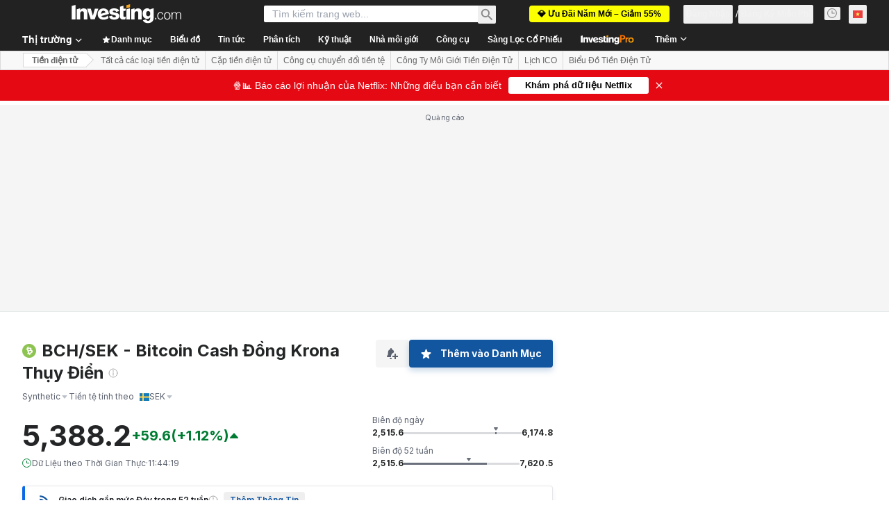

--- FILE ---
content_type: image/svg+xml
request_url: https://cdn.investing.com/next_/images/components/flags/currency-v3.svg
body_size: 16485
content:
<svg xmlns="http://www.w3.org/2000/svg" width="448" height="11" viewBox="0 0 448 11"><g fill="none" class="nc-icon-wrapper"><path fill="#0AC18E" d="M14 0H0v11h14z"/><path fill="#fff" d="M8.828 3.653c-.276-.627-.911-.76-1.689-.63l-.25-.97-.589.153.246.966c-.155.039-.314.072-.472.117l-.245-.96-.59.152.25.968c-.127.037-1.189.309-1.189.309l.162.63s.433-.12.428-.11c.24-.064.354.056.407.17l.687 2.655c.008.076-.006.208-.17.252.009.006-.43.11-.43.11l.065.736s1.052-.27 1.19-.304l.253.98.59-.152-.253-.987q.243-.057.473-.118l.251.982.59-.152-.253-.979c.907-.22 1.548-.793 1.416-1.668-.083-.528-.66-.96-1.139-1.01.295-.26.444-.641.261-1.14m-.283 2.31c.117.867-1.087.973-1.485 1.078l-.346-1.297c.399-.104 1.633-.544 1.831.22zm-.726-1.765c.124.77-.906.86-1.238.945l-.316-1.177c.334-.082 1.301-.482 1.554.232"/></g><g fill="none" class="nc-icon-wrapper"><path fill="#fff" d="M28 0H14v11h14z"/><path fill="#F0B90B" d="m20.95.55 1.226 1.256-3.088 3.088-1.226-1.226zm1.862 1.862 1.226 1.256-4.95 4.95-1.226-1.228 4.95-4.98zm-5.586 1.862 1.227 1.256-1.227 1.226L16 5.53zm7.448 0L25.9 5.53l-4.95 4.95-1.226-1.227 4.95-4.98z"/></g><g fill="none" class="nc-icon-wrapper"><path fill="#fff" d="M42 0H28v11h14z"/><path fill="#2A5ADA" d="m35.015 1.1-.808.464-2.2 1.272-.807.464v4.4l.807.464 2.22 1.272.808.464.807-.464 2.18-1.272.807-.464V3.3l-.807-.464-2.2-1.272zm-2.2 5.672V4.228l2.2-1.271 2.2 1.271v2.544l-2.2 1.271z"/></g><g fill="none" class="nc-icon-wrapper"><path fill="#fff" d="M56 0H42v11h14z"/><path fill="#F09242" d="M51.56 4.049c-.084-.882-.845-1.178-1.807-1.268V1.567h-.743v1.192h-.594V1.567h-.738V2.79h-1.51v.796s.55-.01.54 0a.385.385 0 0 1 .424.326V7.26a.26.26 0 0 1-.09.182.26.26 0 0 1-.192.065c.01.008-.541 0-.541 0l-.141.889h1.495v1.242h.743V8.413h.595v1.219h.745V8.403c1.257-.076 2.133-.386 2.243-1.562.088-.947-.357-1.37-1.068-1.54.432-.212.7-.607.64-1.252zm-1.041 2.646c0 .924-1.583.818-2.088.818v-1.64c.505.002 2.088-.143 2.088.822m-.345-2.31c0 .845-1.321.742-1.741.742v-1.49c.42 0 1.741-.133 1.741.747z"/></g><g fill="none" class="nc-icon-wrapper" transform="translate(56)"><path fill="#fff" d="M14 0H0v11h14z"/><path fill="url(#a)" d="M6.51 8.941 3.217 2.234A.163.163 0 0 1 3.362 2h1.142c.06 0 .118.035.145.088l2.405 4.866a.584.584 0 0 0 1.05 0L10.5 2.092a.16.16 0 0 1 .145-.088h.142a.11.11 0 0 1 .1.16L7.56 8.942a.584.584 0 0 1-1.05 0z"/><path fill="#fff" d="M6.51 8.941 4.65 2.092a.16.16 0 0 0-.138-.088H3.366a.163.163 0 0 0-.15.234L6.51 8.94z" opacity=".1"/><path fill="#fff" d="M7.054 6.958 3.217 2.234c-.046-.111.023-.222.13-.234h1.16a.17.17 0 0 1 .139.088z" opacity=".1"/><defs><linearGradient id="a" x1="3.2" x2="10.9" y1="5.634" y2="5.634" gradientUnits="userSpaceOnUse"><stop stop-color="#9D4ABE"/><stop offset=".03" stop-color="#9055C4"/><stop offset=".15" stop-color="#6B74D6"/><stop offset=".26" stop-color="#4C8FE5"/><stop offset=".39" stop-color="#34A3F0"/><stop offset=".52" stop-color="#22B2F9"/><stop offset=".66" stop-color="#18BAFD"/><stop offset=".83" stop-color="#15BDFF"/><stop offset="1" stop-color="#28BAD5"/></linearGradient></defs></g><g fill="none" class="nc-icon-wrapper"><path fill="#fff" d="M84 0H70v11h14z"/><path fill="#FF060A" d="M81.378 3.853c-.444-.41-1.058-1.036-1.558-1.48l-.03-.02a.6.6 0 0 0-.164-.092C78.42 2.036 72.808.987 72.698 1a.2.2 0 0 0-.086.032l-.028.022a.3.3 0 0 0-.077.124L72.5 1.2v.121c.632 1.759 3.126 7.522 3.618 8.874.03.092.085.267.19.276h.024c.056 0 .296-.317.296-.317s4.285-5.196 4.719-5.75a1.4 1.4 0 0 0 .148-.219.36.36 0 0 0-.117-.331zm-3.65.605 1.828-1.517 1.073.989-2.902.528zm-.71-.1-3.15-2.58 5.095.94-1.946 1.64zm.283.677 3.223-.52-3.684 4.44zm-3.86-3 3.313 2.812-.48 4.11-2.833-6.921z"/></g><g fill="none" class="nc-icon-wrapper" transform="translate(84)"><path fill="#1B1F2B" d="M14 0H0v11h14z"/><path fill="#1B1F2B" d="M5.346 2.353h3.63v6.27h-3.63z"/><path fill="url(#a)" fill-rule="evenodd" d="m5 2.353.346-.346h3.63l.346.346v6.27l-.346.346h-3.63L5 8.623zm.692.346v5.578H8.63V2.7H5.692z" clip-rule="evenodd"/><path fill="url(#b)" d="M8.26 6.478h-.75v.788h-.68v-.788h-.752V5.8H8.26zm0-1.943h-.75v-.788h-.68v.788h-.752v.678H8.26z"/><defs><linearGradient id="b" x1="389.078" x2="649.498" y1="622.682" y2="784.162" gradientUnits="userSpaceOnUse"><stop stop-color="#2AB8E6"/><stop offset=".53" stop-color="#29CAD2"/><stop offset="1" stop-color="#2EE4BE"/></linearGradient></defs></g><g fill="none" class="nc-icon-wrapper"><path fill="#fff" d="M112 0H98v11h14z"/><path fill="#000" d="M109.5 2.048v.778l-9 4.586v-.778l.327-.167a.69.69 0 0 0 .376-.67 3.8 3.8 0 0 1 .55-2.278 3.81 3.81 0 0 1 5.484-1.093l-.713.363a3.117 3.117 0 0 0-4.61 3.125zm-7.104 5.174 7.104-3.618v.776l-.328.166a.69.69 0 0 0-.375.67 3.808 3.808 0 0 1-6.034 3.373l.672-.343.038-.02a3.117 3.117 0 0 0 4.616-3.128L100.5 8.965v-.777z"/></g><g fill="none" class="nc-icon-wrapper" transform="translate(112)"><path fill="#fff" d="M14 0H0v11h14z"/><g clip-path="url(#c)"><path fill="url(#a)" d="M4.35 7.081a.25.25 0 0 1 .179-.074h6.145c.112 0 .169.136.09.215L9.548 8.436a.25.25 0 0 1-.178.074H3.226a.126.126 0 0 1-.09-.215l1.215-1.214z"/><path fill="url(#b)" d="M4.35 2.549a.26.26 0 0 1 .178-.074h6.146c.112 0 .168.135.089.215L9.549 3.904a.25.25 0 0 1-.178.073H3.225a.126.126 0 0 1-.089-.214z"/><path fill="url(#d)" d="M9.55 4.8a.25.25 0 0 0-.179-.073H3.226a.126.126 0 0 0-.09.215l1.215 1.214c.046.046.11.073.178.073h6.145a.126.126 0 0 0 .09-.215L9.548 4.8z"/></g><defs><linearGradient id="d" x1="9.151" x2="4.898" y1="1.261" y2="9.407" gradientUnits="userSpaceOnUse"><stop stop-color="#00FFA3"/><stop offset="1" stop-color="#DC1FFF"/></linearGradient><clipPath id="c"><path fill="#fff" d="M3.1 2.475h7.7V8.51H3.1z"/></clipPath></defs></g><g fill="none" class="nc-icon-wrapper"><path fill="#F00500" d="M140 0h-14v11h14z"/><path fill="#000" d="M135.94 5.434c-.004.027-.085.11-.165.17-.237.172-.66.334-1.09.41-.246.045-.491.052-.565.016-.048-.024-.055-.043-.038-.104.036-.129.153-.27.335-.402.092-.066.468-.294.643-.39.288-.158.52-.253.679-.275a.4.4 0 0 1 .128 0c.031.012.065.103.08.213a3 3 0 0 1-.006.362zm-4.038.567c-.01.02-.062.043-.12.051a2 2 0 0 1-.338-.008 3.6 3.6 0 0 1-1.03-.297 1.3 1.3 0 0 1-.355-.238l-.048-.05-.006-.065a2 2 0 0 1 .007-.355.5.5 0 0 1 .053-.15c.014-.018.014-.018.076-.018.075 0 .139.012.242.045.21.065.524.223.907.452.315.189.433.281.524.408.062.08.103.19.088.225m2.428 2.386c0 .005-.021.088-.047.185l-.046.18q-.028.004-.055.002h-.055l-.075.178-.084.203-.01.024-.036-.058-.036-.059v-.475l-.014.004a4.7 4.7 0 0 1-1.454.019 1 1 0 0 0-.113-.014c-.002.002 0 .111.003.247l.005.243-.029.045c-.015.024-.03.044-.03.046-.006.005-.023-.022-.062-.101a1.2 1.2 0 0 1-.096-.26l-.012-.05-.054.003-.053.005-.013-.063-.02-.117-.004-.054-.045-.04-.057-.047a.04.04 0 0 1-.012-.03v-.02l.215.002.214.002.007.022.007.022.073.004.288.008.215.005.055-.085.056-.086h.072l-.001-.178-.002-.179-.094-.04c-.304-.135-.482-.287-.55-.472-.013-.038-.013-.052-.016-.223-.002-.17-.002-.185.01-.223a.25.25 0 0 1 .177-.175c.029-.009.106-.009.51-.009l.477.002.053.026c.064.03.093.053.129.1.041.056.053.099.053.203 0 .15-.01.278-.026.33a.7.7 0 0 1-.1.197.9.9 0 0 1-.383.269l-.041.015.001.18.002.18.038.004.038.003.051.077.05.077h.23c.126 0 .238.002.248.004.017.003.02.002.038-.028l.02-.03h.198c.147-.007.192-.004.192.001z"/><path fill="#000" d="M133.424 8.88c-.032.018-.055.027-.06.024l-.055-.042-.046-.037-.048.051c-.105.113-.108.118-.139.12-.048.005-.058-.003-.116-.09l-.055-.083-.048-.005-.048-.005-.023.046-.022.046-.04-.012a1 1 0 0 1-.09-.036l-.052-.025v-.098l.456.002.456.001.002.047c.002.054.004.053-.072.096"/><path fill="#fff" d="m137.71 6.788-.004-.038a3.65 3.65 0 0 0-2.676.828s-.35-1.611-1.997-1.611c-1.646 0-2.256 1.611-2.256 1.611-.922-.992-2.156-.92-2.602-.855l-.002.032c-.014.249-.007.367.034.523.129.489.525 1.027 1.146 1.555 1.016.864 2.394 1.488 3.438 1.56 1.09.074 2.695-.562 3.765-1.491q.252-.224.473-.475c.107-.123.264-.336.252-.336q-.004 0 .007-.007.01-.005.007-.012-.002-.005.007-.008.008-.004.007-.009-.003-.005.007-.009.007-.003.005-.01-.002-.006.003-.007.006-.002.007-.008 0-.008.007-.009a.01.01 0 0 0 .007-.007 5 5 0 0 0 .165-.293c.097-.221.159-.418.188-.615a2 2 0 0 0 .012-.309m-4.286 2.092q-.051.028-.06.024c-.005-.002-.03-.023-.055-.042l-.046-.037-.048.051c-.105.113-.108.118-.139.12-.048.005-.058-.003-.117-.09l-.054-.083-.048-.005-.048-.005-.023.046-.022.046-.04-.012a1 1 0 0 1-.09-.036l-.052-.025v-.098l.456.002.456.001.002.047c.002.054.003.053-.072.096m.857-.309-.046.18a.3.3 0 0 1-.055.002h-.055l-.074.18-.084.202-.01.024-.036-.058-.036-.059v-.474l-.014.003a4.7 4.7 0 0 1-1.454.019 1 1 0 0 0-.112-.014c-.002.002 0 .112.003.247l.005.243-.029.045-.03.046c-.006.005-.023-.022-.063-.1a1.2 1.2 0 0 1-.096-.261l-.012-.05-.053.003-.053.005-.014-.063-.018-.117-.006-.054-.044-.04-.057-.048a.04.04 0 0 1-.012-.029v-.02l.215.001.214.002.007.022.007.022.073.004.288.008.215.006.054-.086.057-.086h.072l-.002-.178-.001-.178-.095-.042c-.303-.133-.481-.286-.548-.471-.014-.038-.014-.052-.017-.223-.002-.17-.002-.185.01-.223a.25.25 0 0 1 .176-.175c.03-.008.107-.008.511-.008l.477.001.053.026a.3.3 0 0 1 .129.101c.04.055.053.098.053.203 0 .149-.01.277-.026.329a.7.7 0 0 1-.1.197.9.9 0 0 1-.383.27l-.042.015.002.18.002.18.038.003.037.003.052.078.05.077h.23c.126 0 .237.001.248.003.017.004.02.002.037-.027l.021-.031h.197c.153 0 .197.002.197.007-.005-.002-.027.082-.053.178"/><path fill="#FFA409" d="M137.696 6.613a5 5 0 0 0-.665-2.326l-.038-.072-.007-.014c.054-.16.271-.826.444-1.59.235-1.035.385-2.245-.072-2.609 0 0-.788-.058-1.844.978a7 7 0 0 0-.782.927l-.074-.024a5.4 5.4 0 0 0-1.31-.254 11 11 0 0 0-.795 0 4.6 4.6 0 0 0-1.346.273 7 7 0 0 0-.807-.92C129.301-.06 128.483 0 128.483 0c-.483.376-.318 1.64-.068 2.71.164.708.367 1.33.442 1.555l-.019.038c-.4.809-.615 1.59-.667 2.419.448-.065 1.68-.139 2.604.855 0 0 .61-1.611 2.257-1.611 1.645 0 1.997 1.611 1.997 1.611 1.09-.9 2.264-.87 2.676-.828l-.009-.137zm-8.515-2.993s-.641-1.603-.476-2.52a.9.9 0 0 1 .159-.39s.727.072 1.9 1.375c0 0-.223.108-.522.337l-.003.002a4.1 4.1 0 0 0-1.059 1.196zm2.72 2.38c-.01.02-.06.043-.12.052a2 2 0 0 1-.337-.009 3.6 3.6 0 0 1-1.03-.297 1.3 1.3 0 0 1-.355-.238l-.048-.05-.005-.065a2 2 0 0 1 .007-.355.5.5 0 0 1 .053-.15c.013-.018.013-.018.075-.018.076 0 .14.012.242.045.21.065.524.223.907.452.315.19.433.282.524.409.062.078.103.19.088.224zm4.04-.567c-.005.027-.086.11-.167.17-.236.173-.66.334-1.09.41-.245.045-.49.052-.564.016-.048-.024-.055-.043-.038-.104.036-.129.153-.27.335-.402a11 11 0 0 1 .643-.39c.288-.158.52-.252.678-.275a.4.4 0 0 1 .129 0c.03.012.065.103.079.213a3 3 0 0 1-.005.362m-.285-3.013-.003-.001c-.288-.23-.504-.338-.504-.338 1.133-1.302 1.834-1.374 1.834-1.374a.9.9 0 0 1 .154.393c.16.915-.46 2.52-.46 2.52a4.1 4.1 0 0 0-1.02-1.199z"/><path fill="#FF9300" d="M137.14 1.1c-.135-.018-.767-.021-1.484 1.321l-.003-.001c-.288-.23-.504-.338-.504-.338 1.133-1.303 1.834-1.375 1.834-1.375a.9.9 0 0 1 .156.393z"/><path fill="#FF8300" d="M136.68 3.62a4.1 4.1 0 0 0-1.024-1.2c.717-1.342 1.348-1.339 1.483-1.321.16.917-.46 2.52-.46 2.52zm.485-2.515-.026-.005z"/><path fill="#FF9300" d="M130.764 2.082s-.223.108-.521.338l-.004.002c-.742-1.345-1.396-1.34-1.536-1.322a.9.9 0 0 1 .16-.393c.001 0 .728.072 1.9 1.375z"/><path fill="#FF8300" d="M130.24 2.421a4.1 4.1 0 0 0-1.058 1.199s-.642-1.603-.477-2.52c.138-.018.793-.021 1.536 1.321zM128.705 1.1l-.028.005z"/><path fill="#fff" d="M134.945 4.51s-.549.034-.48-.395c.068-.428.497-.48.617-.463s.6.189.514.549-.205.291-.274.309c-.069.017-.377 0-.377 0m-4.046 0s-.549.034-.48-.395c.068-.428.497-.48.617-.463s.6.189.514.549-.205.291-.274.309c-.068.017-.377 0-.377 0"/></g><g fill="none" class="nc-icon-wrapper"><path fill="#fff" d="M154 0h-14v11h14z"/><path fill="#8247E5" d="M149.23 4.116a.55.55 0 0 0-.515 0l-1.203.71-.817.45-1.181.71a.55.55 0 0 1-.516 0l-.924-.56a.52.52 0 0 1-.258-.45V3.9a.53.53 0 0 1 .258-.45l.924-.538a.55.55 0 0 1 .516 0l.923.559c.15.086.258.258.258.451v.709l.817-.473v-.73a.53.53 0 0 0-.258-.451l-1.719-1.01a.55.55 0 0 0-.515 0l-1.762 1.032a.47.47 0 0 0-.258.431v2.02a.53.53 0 0 0 .258.45l1.74 1.01c.15.086.344.086.516 0l1.181-.687.817-.473 1.181-.687a.55.55 0 0 1 .516 0l.924.537c.15.086.258.258.258.45v1.075a.53.53 0 0 1-.258.451l-.903.537a.55.55 0 0 1-.515 0l-.924-.537a.52.52 0 0 1-.258-.45v-.688l-.816.472v.71a.53.53 0 0 0 .258.45l1.74 1.01c.15.086.344.086.515 0l1.74-1.01a.52.52 0 0 0 .258-.45V5.576a.53.53 0 0 0-.257-.45l-1.74-1.01z"/></g><g fill="none" class="nc-icon-wrapper"><path fill="#fff" d="M168 0h-14v10.999h14z"/><path fill="#F26822" d="M154 0v7.237h3.425V2.61l3.574 3.575 3.575-3.575v4.627H168V0z"/><path fill="#4D4D4D" d="m160.178 7.006-1.56-1.56v2.912H154V11h14V8.358h-4.618V5.446l-1.56 1.56-.822.822z"/></g><g fill="none" class="nc-icon-wrapper"><path fill="#345D9D" d="M168 0h14v11h-14z"/><path fill="#fff" d="m174.524 7.617.573-1.93.892-.254.187-.639-.88.267.933-3.17v-.05a.154.154 0 0 0-.16-.15h-1.185a.2.2 0 0 0-.2.147l-1.105 3.755-.88.267-.199.612.879-.266-.786 2.677h4.688a.2.2 0 0 0 .2-.147l.266-.919v-.05a.154.154 0 0 0-.16-.15z"/></g><g fill="none" class="nc-icon-wrapper"><path fill="#fff" d="M196 0h-14v11h14z"/><path fill="url(#a)" d="M9.57 3c-.558 0-1.167.298-1.81.885a8 8 0 0 0-.766.812s.313.353.656.732c.186-.23.452-.54.761-.821.572-.523.944-.63 1.16-.63.804 0 1.456.66 1.456 1.476 0 .809-.652 1.468-1.456 1.476a.6.6 0 0 1-.14-.017c.233.107.487.183.724.183 1.473 0 1.76-.995 1.777-1.067q.066-.276.068-.57C11.996 4.102 10.908 3 9.57 3" transform="translate(182)"/><path fill="url(#b)" d="M4.43 7.904c.558 0 1.167-.297 1.81-.884a8 8 0 0 0 .766-.813s-.313-.353-.656-.731c-.186.23-.452.54-.761.82-.572.52-.948.63-1.16.63-.804 0-1.456-.66-1.456-1.476 0-.808.652-1.467 1.456-1.476q.057-.001.14.017a1.8 1.8 0 0 0-.724-.183c-1.473 0-1.76.996-1.777 1.068a2.5 2.5 0 0 0-.068.57c0 1.357 1.088 2.458 2.43 2.458" transform="translate(182)"/><path fill="#29ABE2" fill-rule="evenodd" d="M187.549 4.63c-.161-.154-.948-.78-1.702-.8-1.342-.034-1.737.922-1.77 1.045A2.44 2.44 0 0 1 186.43 3c.93 0 1.868.892 2.562 1.697q0-.003.003-.004s.313.353.656.732c0 0 .39.45.804.846.16.153.944.77 1.697.791 1.38.038 1.76-.97 1.781-1.046a2.44 2.44 0 0 1-2.355 1.884c-.929 0-1.868-.892-2.564-1.698l-.004.005s-.313-.353-.656-.731c0 0-.39-.451-.804-.847zm-3.475.254.002-.009z" clip-rule="evenodd"/></g><g fill="none" class="nc-icon-wrapper"><path fill="#0090FF" d="M210 0h-14v11h14z"/><path fill="#fff" fill-rule="evenodd" d="m203.462 4.84-.165.88 1.568.22-.11.412-1.54-.22c-.11.358-.165.743-.303 1.073-.137.385-.275.77-.44 1.127-.22.468-.605.798-1.127.88-.303.055-.633.028-.88-.165-.083-.055-.165-.165-.165-.247 0-.11.055-.248.137-.303.055-.027.193 0 .275.028.083.082.165.192.22.302.165.22.385.248.605.083.248-.22.385-.523.468-.825.165-.66.33-1.293.467-1.953v-.11l-1.457-.22.055-.412 1.512.22.193-.853-1.568-.247.055-.44 1.623.22c.055-.165.082-.303.137-.44.138-.495.275-.99.605-1.43s.715-.715 1.293-.688c.247 0 .495.083.66.275.027.028.082.083.082.138 0 .11 0 .247-.082.33-.11.082-.248.055-.358-.055-.082-.083-.137-.165-.22-.248-.165-.22-.412-.247-.605-.055-.137.138-.275.33-.357.523-.193.577-.33 1.182-.523 1.787l1.513.22-.11.413z" clip-rule="evenodd"/></g><g fill="none" class="nc-icon-wrapper"><path fill="#fff" d="M224 0h-14v11h14z"/><path fill="#3AB83A" d="M214 5.937c1.066.566 2.178 1.159 3.038 1.617l3.012-1.617c-1.09 1.62-2 2.97-3.012 4.463-1.015-1.49-2.136-3.134-3.038-4.463m.116-.447 2.924-1.56 2.887 1.549-2.884 1.561zm2.922-2.061L214 5.029 217.024.6l3.026 4.438z"/><path fill="#0B8311" d="m217.038 7.554 3.012-1.617c-1.09 1.62-3.012 4.463-3.012 4.463zm.002-3.624 2.887 1.55-2.884 1.56zm-.003-.5L217.024.6l3.026 4.438-3.012-1.608z"/><path fill="#0B8311" d="m214.116 5.49 2.925.24 2.887-.25-2.885 1.563z"/><path fill="#146714" d="m217.041 5.73 2.887-.25-2.885 1.563z"/></g><g fill="none" class="nc-icon-wrapper"><path fill="#fff" d="M238 0h-14v11h14z"/><g clip-path="url(#c)" transform="translate(224)"><path fill="#000" d="m6.922 1.1-2.06 2.834L4 8.122 6.922 9.9l2.921-1.778-.88-4.206zM4.475 7.929l.651-3.186 1.479 4.488zm.863-3.907 1.584-2.183 1.584 2.183-1.584 4.787zm1.883 5.21 1.478-4.489.651 3.186L7.22 9.23z"/></g></g><g fill="none" class="nc-icon-wrapper"><path fill="#F5AC37" d="M252 0h-14v11h14z"/><path fill="#FEFEFD" d="M245.081 5.888h2.09c.045 0 .066 0 .07-.058a4 4 0 0 0 0-.64q0-.059-.066-.058h-4.16c-.051 0-.065.017-.065.066v.611c0 .08 0 .08.083.08h2.047zm1.926-1.47a.07.07 0 0 0 0-.049 1.4 1.4 0 0 0-.125-.216 1.8 1.8 0 0 0-.254-.32.8.8 0 0 0-.158-.155 2.5 2.5 0 0 0-1.032-.522 2.6 2.6 0 0 0-.584-.062h-1.846c-.051 0-.058.02-.058.065v1.22c0 .052 0 .066.065.066h3.967s.034-.007.041-.028h-.017zm0 2.185a1 1 0 0 0-.176 0h-3.812c-.052 0-.069 0-.069.07v1.192c0 .055 0 .069.069.069h1.76q.126.009.25-.017a2.6 2.6 0 0 0 .747-.165q.131-.046.25-.117h.025c.412-.215.747-.552.959-.966 0 0 .024-.051-.003-.065zm-4.748 1.95V6.651c0-.045 0-.052-.055-.052h-.746c-.04 0-.058 0-.058-.055v-.653h.797c.045 0 .062 0 .062-.058v-.647c0-.04 0-.051-.055-.051h-.746c-.04 0-.058 0-.058-.055v-.605c0-.038 0-.048.055-.048h.739c.051 0 .065 0 .065-.065V2.51c0-.055 0-.069.07-.069h2.577q.28.011.557.062c.379.07.743.205 1.076.399q.332.196.605.467.204.213.368.457.162.25.268.526a.09.09 0 0 0 .103.073h.615c.08 0 .08 0 .083.075v.564c0 .055-.021.069-.076.069h-.475c-.048 0-.062 0-.058.062q.029.315 0 .629c0 .058 0 .065.066.065h.542c.024.031 0 .062 0 .093q.006.06 0 .12v.416c0 .059-.017.076-.069.076h-.65a.086.086 0 0 0-.099.065 2.75 2.75 0 0 1-.722 1.052 4 4 0 0 1-.368.296c-.137.079-.271.161-.412.227a3.7 3.7 0 0 1-.812.257 4 4 0 0 1-.804.066h-2.386z"/></g><g fill="none" class="nc-icon-wrapper"><path fill="#fff" d="M266 0h-14v11h14z"/><path fill="#03316C" d="M260.681 8.516h-.61l-.73-.67v-.344l.756-.721V5.638l.988-.645 1.126.85zm-2.526-1.804.111-1.074-.37-.963h2.184l-.361.963.103 1.074zm.498 1.134-.73.68h-.62l-1.536-2.683 1.133-.841.997.636V6.78l.756.721zm-1.358-5.156h3.378l.404 1.719H256.9zm1.693-2.14L254.7 3.025v4.95l4.288 2.475 4.289-2.475v-4.95z"/></g><g fill="none" class="nc-icon-wrapper"><path fill="url(#a)" d="M0 11h14V0H0z" transform="translate(266)"/><path fill="#fff" d="m276.18 8.377-2.449-5.922q-.207-.456-.614-.455h-.216q-.406-.001-.615.455l-1.065 2.58h-.807a.44.44 0 0 0-.439.439v.005a.445.445 0 0 0 .44.44h.432l-1.017 2.457a.51.51 0 0 0 .09.498.42.42 0 0 0 .324.125.43.43 0 0 0 .252-.084.55.55 0 0 0 .176-.222l1.12-2.778h.776a.44.44 0 0 0 .439-.438v-.012a.443.443 0 0 0-.439-.438h-.414l.855-2.13 2.33 5.794c.042.09.096.168.175.222a.44.44 0 0 0 .252.084.42.42 0 0 0 .325-.125.46.46 0 0 0 .12-.33.4.4 0 0 0-.03-.166z"/></g><g fill="none" class="nc-icon-wrapper"><path fill="#fff" d="M294 0h-14v11h14z"/><path fill="#23292F" d="M290.826 1h1.57l-3.267 3.237a3.055 3.055 0 0 1-4.288 0L281.57 1h1.572l2.483 2.459a1.934 1.934 0 0 0 2.716 0zm-7.704 9h-1.572l3.29-3.257a3.055 3.055 0 0 1 4.288 0l3.29 3.257h-1.57l-2.507-2.48a1.934 1.934 0 0 0-2.715 0z"/></g><g fill="none" class="nc-icon-wrapper"><path fill="#BA9F33" d="M294 0h14v11h-14z"/><path fill="#fff" fill-opacity=".8" fill-rule="evenodd" d="M304.22 3.925C303.59 2.301 302.036 2 302.036 2H297.6l.017 1.654h.884V7.35h-.901V9h4.313c1.04 0 1.873-1.045 1.873-1.045 1.334-1.893.434-4.03.434-4.03m-2.284 2.917s-.338.489-.706.489h-.736l-.018-3.673h.945s.438.092.744.958c0 0 .405 1.24-.229 2.226" clip-rule="evenodd"/></g><g fill="none" class="nc-icon-wrapper"><path fill="#fff" d="M322 0h-14v11h14z"/><path fill="#000" fill-rule="evenodd" d="M312.5 5.539 315 1.3l2.5 4.239-2.5 1.228zm2.5 4.143-2.5-3.787 2.5 1.38 2.5-1.38z" clip-rule="evenodd"/></g><g fill="none" class="nc-icon-wrapper"><path fill="#fff" d="M336 0h-14v11h14z"/><path fill="#0033AD" d="M326.557 5.464a.73.73 0 0 0 .687.767h.043c.404 0 .73-.326.727-.73a.725.725 0 0 0-.73-.727.73.73 0 0 0-.727.69m-2.719-.188a.236.236 0 1 0-.026.47.236.236 0 0 0 .026-.47m2.672-4.043a.24.24 0 0 0 .105-.317.24.24 0 0 0-.318-.104.235.235 0 0 0-.104.315c.058.118.2.167.318.106 0 0-.003 0 0 0zm.74 1.29a.364.364 0 0 0-.327-.649.364.364 0 0 0 .326.65zm-2.488.887a.3.3 0 0 0 .415-.087.3.3 0 0 0-.086-.416.3.3 0 0 0-.416.087.3.3 0 0 0 .087.415zm.441 1.736a.363.363 0 0 0-.383.344.363.363 0 0 0 .343.384.364.364 0 0 0 .04-.727zm-.401 2.444a.301.301 0 1 0 .272.538.301.301 0 0 0-.272-.537zm1.414-3.197c.2.13.465.075.592-.124a.425.425 0 0 0-.124-.591.425.425 0 0 0-.592.124.426.426 0 0 0 .124.591m4.488-1.898c.167.11.395.063.505-.104a.366.366 0 0 0-.104-.505.366.366 0 0 0-.505.104.36.36 0 0 0 .104.505m.744-1.285c.11.073.254.04.326-.069a.234.234 0 0 0-.069-.326.236.236 0 0 0-.326.066.243.243 0 0 0 .07.33zm-.689 3.558a.728.728 0 1 0-.08 1.454h.04a.728.728 0 0 0 .04-1.454m-3.27-.427a.729.729 0 1 0 1.301-.658.727.727 0 0 0-.978-.323.73.73 0 0 0-.323.981m5.711-.931a.3.3 0 1 0-.407-.133.305.305 0 0 0 .407.132zm-1.847.23a.428.428 0 1 0 .384.765.428.428 0 0 0-.384-.765m-2.381-2.54a.304.304 0 0 0 .318-.281.3.3 0 0 0-.283-.319.3.3 0 0 0-.318.28.305.305 0 0 0 .283.32m-.002 1.885a.425.425 0 0 0 .45-.404.425.425 0 0 0-.405-.45.425.425 0 0 0-.45.404.427.427 0 0 0 .404.45zm-2.32 4.375a.428.428 0 1 0-.385-.765.428.428 0 0 0 .384.765zm2.596-3.749a.728.728 0 1 0 1.218.797.728.728 0 1 0-1.218-.797m1.267 3.048a.728.728 0 1 0-1.301.655c.182.36.62.505.978.323a.725.725 0 0 0 .326-.973q0-.002-.003-.005m1.273-.052a.425.425 0 0 0-.592.124.424.424 0 0 0 .124.591c.2.13.465.075.592-.124a.426.426 0 0 0-.124-.591m1.396-1.094a.363.363 0 0 0-.343-.384.363.363 0 0 0-.384.344.363.363 0 0 0 .344.383.365.365 0 0 0 .383-.343m1.008-.26a.236.236 0 1 0-.026.47.236.236 0 0 0 .026-.47m-.95 2.337a.3.3 0 0 0-.415.087.3.3 0 0 0 .086.416c.139.09.324.052.416-.087a.3.3 0 0 0-.087-.415zm-6.689 2.2a.236.236 0 0 0-.326.066.236.236 0 0 0 .066.326c.11.072.254.04.326-.066a.23.23 0 0 0-.066-.326m4.94-.023a.24.24 0 0 0-.103.317.24.24 0 0 0 .317.104.235.235 0 0 0 .104-.315.233.233 0 0 0-.318-.106s.003 0 0 0m-2.735-2.378a.731.731 0 1 0-1.224-.8.731.731 0 0 0 1.224.8m-1.458 1.117a.366.366 0 0 0-.505.103.366.366 0 0 0 .104.505c.168.11.396.064.505-.103a.36.36 0 0 0-.104-.505m1.7 1.394a.304.304 0 0 0-.317.282.3.3 0 0 0 .283.318.3.3 0 0 0 .317-.28.305.305 0 0 0-.283-.32m.003-1.885a.425.425 0 0 0-.45.404.425.425 0 0 0 .404.45.428.428 0 1 0 .045-.854zm1.752.462a.365.365 0 1 0 .332.649.365.365 0 0 0-.332-.65z"/></g><g fill="none" class="nc-icon-wrapper"><path fill="#2775CA" d="M336 0h14v11h-14z"/><path fill="#fff" d="M344.712 6.41c0-.91-.547-1.222-1.64-1.352-.78-.104-.936-.312-.936-.676s.26-.599.78-.599c.469 0 .73.156.86.547.025.078.103.13.181.13h.416a.18.18 0 0 0 .182-.182V4.25a1.3 1.3 0 0 0-1.17-1.066V2.56c0-.104-.078-.182-.208-.208h-.39c-.104 0-.182.078-.208.208v.598c-.78.104-1.275.624-1.275 1.275 0 .858.52 1.196 1.613 1.326.728.13.962.286.962.703 0 .416-.364.702-.858.702-.677 0-.91-.286-.989-.677-.026-.104-.104-.156-.182-.156h-.442a.18.18 0 0 0-.182.183v.026c.104.65.52 1.118 1.379 1.248v.624c0 .104.078.182.208.208h.39c.104 0 .182-.078.208-.208V7.79c.78-.13 1.3-.676 1.3-1.379z"/><path fill="#fff" d="M341.668 9.142a3.873 3.873 0 0 1-2.315-4.995 3.85 3.85 0 0 1 2.315-2.315c.104-.052.156-.13.156-.26v-.364c0-.104-.052-.182-.156-.208-.026 0-.078 0-.104.026a4.673 4.673 0 0 0-3.043 5.879 4.68 4.68 0 0 0 3.043 3.043c.104.052.208 0 .234-.104.026-.026.026-.052.026-.104v-.364c0-.078-.078-.182-.156-.234m2.757-8.116c-.104-.052-.208 0-.234.104-.026.026-.026.052-.026.104v.364c0 .104.078.208.156.26a3.873 3.873 0 0 1 2.315 4.995 3.85 3.85 0 0 1-2.315 2.315c-.104.052-.156.13-.156.26v.364c0 .104.052.182.156.208.026 0 .078 0 .104-.026a4.673 4.673 0 0 0 3.044-5.879 4.72 4.72 0 0 0-3.044-3.069"/></g><g fill="none" class="nc-icon-wrapper"><path fill="#fff" d="M364 0h-14v11h14z"/><path fill="#FF007A" d="M355.929 2.274c-.108-.015-.114-.02-.062-.025.098-.016.325.005.485.04.371.089.706.315 1.062.713l.093.108.134-.02a2.9 2.9 0 0 1 1.65.206c.135.061.346.185.372.216.01.01.026.077.036.145.036.242.02.422-.057.562-.041.077-.041.098-.015.165.02.051.082.087.139.087.124 0 .253-.196.315-.469l.025-.108.047.051c.263.294.47.702.5.99l.01.078-.046-.067a.9.9 0 0 0-.248-.263c-.175-.119-.36-.155-.85-.18-.444-.026-.697-.063-.944-.145-.423-.14-.64-.32-1.14-.985a5 5 0 0 0-.5-.588 1.75 1.75 0 0 0-1.006-.51z"/><path fill="#FF007A" d="M359.771 2.93c.01-.197.036-.326.093-.444a.4.4 0 0 1 .046-.088c.006 0-.005.036-.02.077a1 1 0 0 0-.02.454c.035.232.05.263.298.516.114.119.248.268.3.33l.087.114-.088-.083a3 3 0 0 0-.412-.325c-.036-.02-.041-.02-.067.005-.02.021-.026.052-.026.201-.005.233-.036.377-.114.527-.04.077-.046.061-.01-.026.026-.067.031-.098.031-.32 0-.449-.051-.557-.366-.738a4 4 0 0 0-.289-.15 1 1 0 0 1-.14-.066c.011-.01.315.077.434.129.18.072.212.077.232.072.016-.015.026-.057.031-.186zm-3.631.768c-.216-.3-.355-.763-.325-1.109l.01-.108.052.01c.093.015.253.077.33.124.207.124.3.294.387.717.026.123.062.268.078.314.025.078.123.258.206.372.057.082.02.123-.108.113-.196-.02-.46-.201-.63-.433m3.368 2.243c-1.021-.411-1.382-.768-1.382-1.371 0-.087.005-.16.005-.16.005 0 .041.031.088.068.206.165.438.237 1.083.33.376.056.593.098.789.165.624.206 1.01.629 1.104 1.201.025.165.01.48-.031.645-.037.129-.14.366-.165.371-.006 0-.016-.026-.016-.067a.84.84 0 0 0-.299-.583c-.217-.185-.495-.324-1.176-.598zm-.722.17a1.2 1.2 0 0 0-.052-.216l-.025-.078.046.057c.067.078.119.17.165.3.036.097.036.128.036.288 0 .155-.005.19-.036.279a.9.9 0 0 1-.216.345c-.186.191-.429.294-.774.34-.062.006-.237.021-.392.031-.387.021-.645.062-.877.145-.03.01-.062.02-.067.015-.01-.01.15-.103.279-.165.18-.087.366-.134.773-.206.201-.03.408-.072.46-.093.51-.16.763-.557.68-1.042"/><path fill="#FF007A" d="M359.255 6.942q-.201-.441-.092-.836c.01-.026.02-.051.03-.051s.042.015.073.036c.062.041.19.113.52.294.418.227.656.402.82.603.145.175.233.377.274.624.026.14.01.475-.026.614-.113.438-.371.789-.748.99a1 1 0 0 1-.108.052.4.4 0 0 1 .046-.114c.124-.263.14-.516.047-.8-.057-.175-.175-.386-.413-.742-.283-.412-.35-.52-.423-.67m-3.842 1.578c.382-.32.851-.547 1.284-.619.186-.031.495-.02.666.026.273.072.52.227.65.418.123.185.18.345.237.7.02.14.046.285.051.316.042.185.124.33.227.407.16.119.439.124.712.02.046-.015.088-.03.088-.025.01.01-.13.103-.222.15a.73.73 0 0 1-.372.087q-.372 0-.629-.387a3 3 0 0 1-.17-.34c-.18-.418-.273-.542-.485-.68a.63.63 0 0 0-.603-.058.388.388 0 0 0-.134.604c.067.077.19.139.294.154a.315.315 0 0 0 .356-.314c0-.124-.047-.196-.17-.253-.166-.072-.346.01-.34.17 0 .067.03.109.097.14.041.02.041.02.01.015-.15-.03-.185-.217-.067-.335.145-.145.449-.083.552.118a.54.54 0 0 1 .01.351c-.087.227-.335.346-.587.279-.17-.047-.243-.093-.45-.305-.36-.371-.5-.443-1.015-.52l-.098-.016z"/><path fill="#FF007A" fill-rule="evenodd" d="M352.7.222a549 549 0 0 1 3.146 3.852c.078.103.047.201-.082.274a.8.8 0 0 1-.294.082.37.37 0 0 1-.248-.108c-.046-.047-.247-.34-.701-1.047-.346-.542-.64-.99-.645-.995-.02-.01-.02-.01.609 1.114.397.706.526.959.526.99 0 .067-.02.103-.103.196-.14.154-.201.33-.248.696-.051.407-.19.696-.588 1.186-.232.289-.268.34-.325.46a.9.9 0 0 0-.103.412c-.01.196.01.32.067.505.052.165.109.273.248.485.118.186.19.325.19.376 0 .042.011.042.197 0 .443-.103.81-.278 1.01-.495.124-.134.155-.206.155-.392 0-.118-.005-.144-.036-.216-.051-.114-.15-.207-.36-.351-.28-.19-.398-.346-.429-.552-.026-.175.005-.294.16-.619.16-.335.201-.474.227-.815.015-.216.041-.304.103-.37.067-.073.124-.099.284-.12.263-.036.433-.103.567-.232a.49.49 0 0 0 .175-.376l.005-.119-.067-.072c-.242-.278-3.6-3.971-3.615-3.971-.005 0 .077.098.175.222m1.584 7.333a.213.213 0 0 0-.067-.283c-.088-.057-.222-.031-.222.046 0 .02.01.041.041.052.047.026.052.051.016.108s-.036.108.01.144c.072.057.17.026.222-.067m2.088-2.712a.46.46 0 0 0-.278.304c-.02.082-.01.232.026.278.056.073.108.093.252.093.284 0 .527-.123.552-.273.026-.124-.082-.294-.232-.371a.52.52 0 0 0-.32-.031m.33.258c.042-.062.026-.13-.051-.176-.14-.087-.35-.015-.35.119 0 .067.108.14.21.14a.3.3 0 0 0 .192-.083z" clip-rule="evenodd"/></g><g fill="none" class="nc-icon-wrapper"><path fill="#fff" d="M378 0h-14v11h14z"/><path fill="#50AF95" fill-rule="evenodd" d="m365.009 5.197 2.188-4.15a.1.1 0 0 1 .033-.035.1.1 0 0 1 .048-.012h7.444q.026 0 .048.013t.033.034l2.188 4.15a.07.07 0 0 1 .008.05.1.1 0 0 1-.027.045l-5.91 5.114a.1.1 0 0 1-.062.023.1.1 0 0 1-.062-.023l-5.91-5.116a.1.1 0 0 1-.027-.044.07.07 0 0 1 .008-.05zm6 .362c.448 0 .65-.013.689-.016h-.002c1.378-.066 2.406-.327 2.406-.639 0-.311-1.028-.572-2.406-.639v1.019a7 7 0 0 1-.682.023 10 10 0 0 1-.705-.024V4.264c-1.38.067-2.41.328-2.41.64s1.03.573 2.41.64c.089.004.342.015.7.015m.689-2.311v.911c1.559.079 2.73.414 2.73.816 0 .403-1.172.738-2.73.816v2.923h-1.39V5.792c-1.562-.078-2.737-.414-2.737-.816 0-.403 1.175-.739 2.737-.817v-.911h-1.922v-1.39h5.234v1.39z" clip-rule="evenodd"/></g><g fill="none" class="nc-icon-wrapper"><path fill="#fff" d="M392 0h-14v11h14z"/><g clip-path="url(#c)" transform="translate(378)"><path fill="#1E1E1E" d="M6.91 1a3.423 3.423 0 0 0-3.23 4.517.49.49 0 0 0 .6.299.485.485 0 0 0 .29-.598 2.3 2.3 0 0 1-.133-.869 2.46 2.46 0 1 1 2.607 2.529s-.478.029-.716.058q-.132.02-.261.052a.03.03 0 0 1-.045 0 .03.03 0 0 1 0-.038l.074-.404.45-2.022a.467.467 0 0 0-.914-.195s-1.07 4.948-1.07 4.992a.45.45 0 0 0 .333.548h.025a.45.45 0 0 0 .55-.334v-.023l.148-.716a1.21 1.21 0 0 1 1.004-.955c.103-.016.537-.045.537-.045A3.407 3.407 0 0 0 6.909 1z"/><path fill="#E6007A" d="M7.116 8.861a.57.57 0 0 0-.672.44q0 .006-.002.01a.566.566 0 0 0 .434.673h.016c.299.072.6-.112.672-.41l.002-.007v-.031a.59.59 0 0 0-.45-.675"/></g></g><g fill="none" class="nc-icon-wrapper"><path fill="#FFA800" d="M406 0h-14v11h14z"/><path fill="#fff" fill-rule="evenodd" d="M401.777 4.586q-.121.837-.874 1.012.495.255.67.656.178.4-.035 1.01a1.8 1.8 0 0 1-.284.524 1.3 1.3 0 0 1-.388.328 1.5 1.5 0 0 1-.5.155q-.285.04-.583.02a6 6 0 0 1-.67-.094l-.281 1.143-.691-.17.278-1.126a26 26 0 0 1-.546-.14l-.28 1.13-.69-.17.283-1.145-.242-.061q-.161-.043-.246-.064l-.898-.222.342-.786.498.123q.224.055.317-.164l.446-1.803.071.017-.07-.022.318-1.287q.017-.32-.324-.404l-.498-.123.182-.736.95.24q.287.071.436.103l.28-1.13.69.17-.274 1.109q.37.081.55.126l.272-1.099.69.17-.28 1.131q.348.12.604.256.25.134.457.328c.13.12.227.272.283.44q.083.253.037.555m-1.57 2.206a.6.6 0 0 0 .005-.304.7.7 0 0 0-.115-.247.9.9 0 0 0-.224-.2 2 2 0 0 0-.273-.156 3 3 0 0 0-.322-.123 5 5 0 0 0-.597-.157l-.214-.048-.375 1.516.165.043q.226.063.454.108.263.057.532.072.132.01.265-.001a2 2 0 0 0 .236-.042.6.6 0 0 0 .21-.09.64.64 0 0 0 .254-.371zm.114-1.995c-.127.182-.386.254-.598.252-.373-.004-.725-.09-1.085-.183l.34-1.377c.407.097.822.168 1.174.412a.64.64 0 0 1 .169.896" clip-rule="evenodd"/></g><g fill="none" class="nc-icon-wrapper"><path fill="#fff" d="M420 0h-14v11h14z"/><path fill="#F3BA2F" d="M414.942 4.702 413 2.76l-1.943 1.943-1.13-1.13L413 .5l3.072 3.072zM418 5.5l-1.13-1.13-1.13 1.13 1.13 1.13zm-3.058.798L413 8.24l-1.943-1.943-1.13 1.13L413 10.5l3.072-3.072.002-.002zM410.26 5.5l-1.13-1.13L408 5.5l1.13 1.13z"/><path fill="#F3BA2F" d="M411.854 5.5 413 4.352l.847.847.098.097.2.201.002.002-.001.001L413 6.647l-1.147-1.146z"/></g><g fill="none" class="nc-icon-wrapper"><path fill="#595C61" d="m420.1 0-.1.2V.1z"/><path fill="#5A5D62" d="m420.2 0-.2.2.1-.2z"/><path fill="#5B5E63" d="m420.2 0-.2.3V.2z"/><path fill="#5C5F64" d="m420.3 0-.3.4V.3l.2-.3z"/><path fill="#5D6065" d="m420.4 0-.4.5V.4l.3-.4z"/><path fill="#5E6166" d="m420.4 0-.4.5z"/><path fill="#5F6267" d="m420.5 0-.5.6V.5l.4-.5z"/><path fill="#606368" d="m420.5 0-.5.7V.6z"/><path fill="#616469" d="m420.6 0-.6.8V.7l.5-.7z"/><path fill="#62656A" d="m420.7 0-.7.9V.8l.6-.8z"/><path fill="#63666B" d="m420.7 0-.7.9z"/><path fill="#64676C" d="m420.8 0-.8 1V.9l.7-.9z"/><path fill="#65686D" d="m420.9 0-.9 1.1V1l.8-1z"/><path fill="#66696E" d="m420.9 0-.9 1.2v-.1z"/><path fill="#676A6F" d="m421 0-1 1.2.9-1.2z"/><path fill="#686B70" d="m421 0-1 1.3v-.1z"/><path fill="#696C70" d="M421.1 0 420 1.4v-.1l1-1.3z"/><path fill="#6A6D71" d="M421.2 0 420 1.5v-.1l1.1-1.4z"/><path fill="#6B6E72" d="M421.2 0 420 1.5z"/><path fill="#6C6F73" d="M421.3 0 420 1.6v-.1l1.2-1.5z"/><path fill="#6D7074" d="M421.3 0 420 1.7v-.1z"/><path fill="#6E7175" d="M421.4 0 420 1.8v-.1l1.3-1.7z"/><path fill="#6F7276" d="M421.5 0 420 1.9v-.1l1.4-1.8z"/><path fill="#707377" d="M421.5 0 420 1.9z"/><path fill="#717478" d="M421.6 0 420 2v-.1l1.5-1.9z"/><path fill="#727579" d="M421.6 0 420 2.1V2z"/><path fill="#73767A" d="M421.7 0 420 2.2v-.1l1.6-2.1z"/><path fill="#74777B" d="M421.8 0 420 2.2l1.7-2.2z"/><path fill="#75787C" d="M421.8 0 420 2.3v-.1z"/><path fill="#76797D" d="M421.9 0 420 2.4v-.1l1.8-2.3z"/><path fill="#777A7E" d="M421.9 0 420 2.5v-.1z"/><path fill="#787B7F" d="m422 0-2 2.6v-.1l1.9-2.5z"/><path fill="#797C80" d="M422.1 0 420 2.6l2-2.6z"/><path fill="#7A7D81" d="M422.1 0 420 2.7v-.1z"/><path fill="#7B7E82" d="M422.2 0 420 2.8v-.1l2.1-2.7z"/><path fill="#7C7F83" d="M422.2 0 420 2.9v-.1z"/><path fill="#7D8084" d="M422.3 0 420 2.9l2.2-2.9z"/><path fill="#7E8185" d="M422.4 0 420 3v-.1l2.3-2.9z"/><path fill="#7F8286" d="M422.4 0 420 3.1V3z"/><path fill="#808387" d="M422.5 0 420 3.2v-.1l2.4-3.1z"/><path fill="#818488" d="M422.6 0 420 3.3v-.1l2.5-3.2z"/><path fill="#828589" d="M422.6 0 420 3.3z"/><path fill="#83868A" d="M422.7 0 420 3.4v-.1l2.6-3.3z"/><path fill="#84878B" d="M422.7 0 420 3.5v-.1z"/><path fill="#85888C" d="M422.8 0 420 3.6v-.1l2.7-3.5z"/><path fill="#86898D" d="M422.9 0 420 3.6l2.8-3.6z"/><path fill="#878A8E" d="M422.9 0 420 3.7v-.1z"/><path fill="#888B8F" d="m423 0-3 3.8v-.1l2.9-3.7z"/><path fill="#898C8F" d="m423 0-3 3.9v-.1z"/><path fill="#8A8D90" d="M423.1 0 420 3.9l3-3.9z"/><path fill="#8B8E91" d="M423.2 0 420 4v-.1l3.1-3.9z"/><path fill="#8C8F92" d="M423.2 0 420 4.1V4z"/><path fill="#8D9093" d="M423.3 0 420 4.2v-.1l3.2-4.1z"/><path fill="#8E9194" d="M423.3 0 420 4.3v-.1z"/><path fill="#8F9295" d="M423.4 0 420 4.3l3.3-4.3z"/><path fill="#909396" d="M423.5 0 420 4.4v-.1l3.4-4.3z"/><path fill="#919497" d="M423.5 0 420 4.5v-.1z"/><path fill="#929598" d="M423.6 0 420 4.6v-.1l3.5-4.5z"/><path fill="#939699" d="M423.6 0 420 4.6z"/><path fill="#94979A" d="M423.7 0 420 4.7v-.1l3.6-4.6z"/><path fill="#95989B" d="M423.8 0 420 4.8v-.1l3.7-4.7z"/><path fill="#96999C" d="M423.8 0 420 4.9v-.1z"/><path fill="#979A9D" d="M423.9 0 420 5v-.1l3.8-4.9z"/><path fill="#989B9E" d="m424 0-4 5 3.9-5z"/><path fill="#999C9F" d="m424 0-4 5.1V5z"/><path fill="#9A9DA0" d="M424.1 0 420 5.2v-.1l4-5.1z"/><path fill="#9B9EA1" d="M424.1 0 420 5.3v-.1z"/><path fill="#9C9FA2" d="M424.2 0 420 5.3l4.1-5.3z"/><path fill="#9DA0A3" d="M424.3 0 420 5.4v-.1l4.2-5.3z"/><path fill="#9EA1A4" d="M424.3 0 420 5.5v-.1z"/><path fill="#9FA2A5" d="M424.4 0 420 5.6v-.1l4.3-5.5z"/><path fill="#A0A3A6" d="M424.4 0 420 5.6z"/><path fill="#A1A4A7" d="M424.5 0 420 5.7v-.1l4.4-5.6z"/><path fill="#A2A5A8" d="M424.6 0 420 5.8v-.1l4.5-5.7z"/><path fill="#A3A6A9" d="M424.6 0 420 5.9v-.1z"/><path fill="#A4A7AA" d="M424.7 0 420 6v-.1l4.6-5.9z"/><path fill="#A5A8AB" d="M424.7 0 420 6z"/><path fill="#A6A9AC" d="M424.8 0 420 6.1V6l4.7-6z"/><path fill="#A7AAAD" d="M424.9 0 420 6.2v-.1l4.8-6.1z"/><path fill="#A9ABAE" d="M424.9 0 420 6.3v-.1z"/><path fill="#AAABAE" d="m425 0-5 6.3 4.9-6.3z"/><path fill="#ABACAF" d="m425 0-5 6.4v-.1z"/><path fill="#ACADB0" d="M425.1 0 420 6.5v-.1l5-6.4z"/><path fill="#ADAEB1" d="M425.2 0 420 6.6v-.1l5.1-6.5z"/><path fill="#AEAFB2" d="M425.2 0 420 6.7v-.1z"/><path fill="#AFB0B3" d="M425.3 0 420 6.7l5.2-6.7z"/><path fill="#B0B1B4" d="M425.3 0 420 6.8v-.1z"/><path fill="#B1B2B5" d="M425.4 0 420 6.9v-.1l5.3-6.8z"/><path fill="#B2B3B6" d="M425.5 0 420 7v-.1l5.4-6.9z"/><path fill="#B3B4B7" d="M425.5 0 420 7z"/><path fill="#B4B5B8" d="M425.6 0 420 7.1V7l5.5-7z"/><path fill="#B5B6B9" d="M425.7 0 420 7.2v-.1l5.6-7.1z"/><path fill="#B6B7BA" d="M425.7 0 420 7.3v-.1z"/><path fill="#B7B8BB" d="M425.8 0 420 7.4v-.1l5.7-7.3z"/><path fill="#B8B9BC" d="M425.8 0 420 7.4z"/><path fill="#B9BABD" d="M425.9 0 420 7.5v-.1l5.8-7.4z"/><path fill="#BABBBE" d="m426 0-6 7.6v-.1l5.9-7.5z"/><path fill="#BBBCBF" d="m426 0-6 7.7v-.1z"/><path fill="#BCBDC0" d="M426.1 0 420 7.7l6-7.7z"/><path fill="#BDBEC1" d="M426.1 0 420 7.8v-.1z"/><path fill="#BEBFC2" d="M426.2 0 420 7.9v-.1l6.1-7.8z"/><path fill="#BFC0C3" d="M426.3 0 420 8v-.1l6.2-7.9z"/><path fill="#C0C1C4" d="M426.3 0 420 8z"/><path fill="#C1C2C5" d="M426.4 0 420 8.1V8l6.3-8z"/><path fill="#C2C3C6" d="M426.4 0 420 8.2v-.1z"/><path fill="#C3C4C7" d="M426.5 0 420 8.3v-.1l6.4-8.2z"/><path fill="#C4C5C8" d="M426.6 0 420 8.4v-.1l6.5-8.3z"/><path fill="#C5C6C9" d="M426.6 0 420 8.4z"/><path fill="#C6C7CA" d="M426.7 0 420 8.5v-.1l6.6-8.4z"/><path fill="#C7C8CB" d="M426.7 0 420 8.6v-.1z"/><path fill="#C8C9CC" d="M426.8 0 420 8.7v-.1l6.7-8.6z"/><path fill="#C9CACD" d="M426.9 0 420 8.7l6.8-8.7z"/><path fill="#CACBCD" d="M426.9 0 420 8.8v-.1z"/><path fill="#CBCCCE" d="m427 0-7 8.9v-.1l6.9-8.8z"/><path fill="#CCCDCF" d="M427.1 0 420 9v-.1l7-8.9z"/><path fill="#CDCED0" d="M427.1 0 420 9.1V9z"/><path fill="#CECFD1" d="M427.2 0 420 9.1l7.1-9.1z"/><path fill="#CFD0D2" d="M427.2 0 420 9.2v-.1z"/><path fill="#D0D1D3" d="M427.3 0 420 9.3v-.1l7.2-9.2z"/><path fill="#D1D2D4" d="M427.4 0 420 9.4v-.1l7.3-9.3z"/><path fill="#D2D3D5" d="M427.4 0 420 9.4z"/><path fill="#D3D4D6" d="M427.5 0 420 9.5v-.1l7.4-9.4z"/><path fill="#D4D5D7" d="M427.5 0 420 9.6v-.1z"/><path fill="#D5D6D8" d="M427.6 0 420 9.7v-.1l7.5-9.6z"/><path fill="#D6D7D9" d="M427.7 0 420 9.8v-.1l7.6-9.7z"/><path fill="#D7D8DA" d="M427.7 0 420 9.8z"/><path fill="#D8D9DB" d="M427.8 0 420 9.9v-.1l7.7-9.8z"/><path fill="#D9DADC" d="M427.8 0 420 10v-.1z"/><path fill="#DADBDD" d="M427.9 0 420 10.1V10l7.8-10z"/><path fill="#DBDCDE" d="m428 0-8 10.1L427.9 0z"/><path fill="#DCDDDF" d="m428 0-8 10.2v-.1z"/><path fill="#DDDEE0" d="M428.1 0 420 10.3v-.1L428 0z"/><path fill="#DEDFE1" d="M428.1 0 420 10.4v-.1z"/><path fill="#DFE0E2" d="M428.2 0 420 10.4 428.1 0z"/><path fill="#E0E1E3" d="M428.3 0 420 10.5v-.1L428.2 0z"/><path fill="#E1E2E4" d="M428.3 0 420 10.6v-.1z"/><path fill="#E2E3E5" d="M428.4 0 420 10.7v-.1L428.3 0z"/><path fill="#E3E4E6" d="M428.5 0 420 10.8v-.1L428.4 0z"/><path fill="#E4E5E7" d="M428.5 0 420 10.8z"/><path fill="#E5E6E8" d="M428.6 0 420 10.9v-.1L428.5 0z"/><path fill="#E6E7E9" d="M428.6 0 420 11v-.1z"/><path fill="#E7E8EA" d="m428.7 0-8.6 11h-.1l8.6-11z"/><path fill="#E8E9EB" d="m428.8 0-8.7 11 8.6-11z"/><path fill="#E9EAEC" d="m428.8 0-8.6 11h-.1z"/><path fill="#EAEBEC" d="m428.9 0-8.7 11 8.6-11z"/><path fill="#EBECED" d="m428.9 0-8.6 11h-.1z"/><path fill="#ECEDEE" d="m429 0-8.6 11h-.1l8.6-11z"/><path fill="#EDEEEF" d="m429.1 0-8.7 11L429 0z"/><path fill="#EEEFF0" d="m429.1 0-8.6 11h-.1z"/><path fill="#EFF0F1" d="m429.2 0-8.7 11 8.6-11z"/><path fill="#F0F1F2" d="m429.2 0-8.6 11h-.1z"/><path fill="#F1F2F3" d="m429.3 0-8.6 11h-.1l8.6-11z"/><path fill="#F2F3F4" d="m429.4 0-8.7 11 8.6-11z"/><path fill="#F3F4F5" d="m429.4 0-8.6 11h-.1z"/><path fill="#F4F5F6" d="m429.5 0-8.7 11 8.6-11z"/><path fill="#F5F6F7" d="m429.5 0-8.6 11h-.1z"/><path fill="#F6F7F8" d="M429.6 0 421 11h-.1l8.6-11z"/><path fill="#F7F8F9" d="M429.7 0 421 11l8.6-11z"/><path fill="#F8F9FA" d="m429.7 0-8.6 11h-.1z"/><path fill="#F9FAFB" d="m429.8 0-8.7 11 8.6-11z"/><path fill="#F9FAFB" d="M431.7 0 423 11h-1.9l8.7-11z"/><path fill="#FBFBFC" d="m433.6 0-8.7 11H423l8.7-11z"/><path fill="#FBFBFC" d="m433.7 0-8.6 11h-.2l8.7-11z"/><path fill="#FAFAFB" d="m433.8 0-8.6 11h-.1l8.6-11z"/><path fill="#F9F9FA" d="m434 0-8.7 11h-.1l8.6-11z"/><path fill="#F8F8FA" d="M434 .2 425.5 11h-.2L434 0z"/><path fill="#F7F7F9" d="M434 .3 425.6 11h-.1L434 .2z"/><path fill="#F6F6F8" d="M434 .5 425.8 11h-.2L434 .3z"/><path fill="#F5F5F7" d="M434 .7 425.9 11h-.1L434 .5z"/><path fill="#F4F4F6" d="M434 .9 426.1 11h-.2L434 .7z"/><path fill="#F3F3F6" d="m434 1.1-7.8 9.9h-.1L434 .9z"/><path fill="#F2F2F5" d="m434 1.2-7.7 9.8h-.1l7.8-9.9z"/><path fill="#F1F1F4" d="m434 1.4-7.5 9.6h-.2l7.7-9.8z"/><path fill="#F0F1F3" d="m434 1.6-7.4 9.4h-.1l7.5-9.6z"/><path fill="#EFF0F2" d="m434 1.8-7.2 9.2h-.2l7.4-9.4z"/><path fill="#EEEFF1" d="m434 2-7.1 9h-.1l7.2-9.2z"/><path fill="#EDEEF1" d="m434 2.2-7 8.8h-.1l7.1-9z"/><path fill="#ECEDF0" d="m434 2.3-6.8 8.7h-.2l7-8.8z"/><path fill="#EBECEF" d="m434 2.5-6.7 8.5h-.1l6.8-8.7z"/><path fill="#EAEBEE" d="m434 2.7-6.5 8.3h-.2l6.7-8.5z"/><path fill="#E9EAED" d="m434 2.9-6.4 8.1h-.1l6.5-8.3z"/><path fill="#E8E9ED" d="m434 3.1-6.2 7.9h-.2l6.4-8.1z"/><path fill="#E7E8EC" d="m434 3.2-6.1 7.8h-.1l6.2-7.9z"/><path fill="#E6E7EB" d="m434 3.4-6 7.6h-.1l6.1-7.8z"/><path fill="#E5E6EA" d="m434 3.6-5.8 7.4h-.2l6-7.6z"/><path fill="#E4E5E9" d="m434 3.8-5.7 7.2h-.1l5.8-7.4z"/><path fill="#E3E4E9" d="m434 4-5.5 7h-.2l5.7-7.2z"/><path fill="#E2E3E8" d="m434 4.1-5.4 6.9h-.1l5.5-7z"/><path fill="#E1E2E7" d="m434 4.3-5.2 6.7h-.2l5.4-6.9z"/><path fill="#E0E1E6" d="m434 4.5-5.1 6.5h-.1l5.2-6.7z"/><path fill="#DFE0E5" d="m434 4.7-5 6.3h-.1l5.1-6.5z"/><path fill="#DEDFE5" d="m434 4.9-4.8 6.1h-.2l5-6.3z"/><path fill="#DDDEE4" d="m434 5-4.7 6h-.1l4.8-6.1z"/><path fill="#DCDDE3" d="m434 5.2-4.5 5.8h-.2l4.7-6z"/><path fill="#DADDE2" d="m434 5.4-4.4 5.6h-.1l4.5-5.8z"/><path fill="#D9DCE1" d="m434 5.6-4.3 5.4h-.1l4.4-5.6z"/><path fill="#D8DBE0" d="m434 5.8-4.1 5.2h-.2l4.3-5.4z"/><path fill="#D7DAE0" d="m434 5.9-4 5.1h-.1l4.1-5.2z"/><path fill="#D6D9DF" d="m434 6.1-3.8 4.9h-.2l4-5.1z"/><path fill="#D5D8DE" d="m434 6.3-3.7 4.7h-.1l3.8-4.9z"/><path fill="#D4D7DD" d="m434 6.5-3.5 4.5h-.2l3.7-4.7z"/><path fill="#D3D6DC" d="m434 6.7-3.4 4.3h-.1l3.5-4.5z"/><path fill="#D2D5DC" d="m434 6.8-3.3 4.2h-.1l3.4-4.3z"/><path fill="#D1D4DB" d="m434 7-3.1 4h-.2l3.3-4.2z"/><path fill="#D0D3DA" d="m434 7.2-3 3.8h-.1l3.1-4z"/><path fill="#CFD2D9" d="m434 7.4-2.8 3.6h-.2l3-3.8z"/><path fill="#CED1D8" d="m434 7.6-2.7 3.4h-.1l2.8-3.6z"/><path fill="#CDD0D8" d="m434 7.8-2.6 3.2h-.1l2.7-3.4z"/><path fill="#CCCFD7" d="m434 7.9-2.4 3.1h-.2l2.6-3.2z"/><path fill="#CBCED6" d="m434 8.1-2.3 2.9h-.1l2.4-3.1z"/><path fill="#CACDD5" d="m434 8.3-2.1 2.7h-.2l2.3-2.9z"/><path fill="#C9CCD4" d="m434 8.5-2 2.5h-.1l2.1-2.7z"/><path fill="#C8CBD4" d="m434 8.7-1.8 2.3h-.2l2-2.5z"/><path fill="#C7CAD3" d="m434 8.8-1.7 2.2h-.1l1.8-2.3z"/><path fill="#C6C9D2" d="m434 9-1.6 2h-.1l1.7-2.2z"/><path fill="#C5C9D1" d="m434 9.2-1.4 1.8h-.2l1.6-2z"/><path fill="#C4C8D0" d="m434 9.4-1.3 1.6h-.1l1.4-1.8z"/><path fill="#C3C7CF" d="m434 9.6-1.1 1.4h-.2l1.3-1.6z"/><path fill="#C2C6CF" d="m434 9.7-1 1.3h-.1l1.1-1.4z"/><path fill="#C1C5CE" d="m434 9.9-.9 1.1h-.1l1-1.3z"/><path fill="#C0C4CD" d="m434 10.1-.7.9h-.2l.9-1.1z"/><path fill="#BFC3CC" d="m434 10.3-.6.7h-.1l.7-.9z"/><path fill="#BEC2CB" d="m434 10.5-.4.5h-.2l.6-.7z"/><path fill="#BDC1CB" d="m434 10.6-.3.4h-.1l.4-.5z"/><path fill="#BCC0CA" d="m434 10.8-.1.2h-.2l.3-.4z"/><path fill="#BBBFC9" d="m433.9 11 .1-.2v.2z"/><path fill="#DBDDE3" d="M434 0h-14v1h14zm0 1h-1v9h1z"/><path fill="#7A7D83" d="M421 0h-1v10h1zm13 10h-14v1h14z"/></g><g fill="none" class="nc-icon-wrapper"><path fill="#D0A444" d="m434.1 0-.1.1z"/><path fill="#D1A445" d="m434.2 0-.2.2V.1l.1-.1z"/><path fill="#D1A546" d="m434.2 0-.2.3V.2z"/><path fill="#D1A547" d="m434.3 0-.3.4V.3l.2-.3z"/><path fill="#D1A648" d="m434.3 0-.3.4z"/><path fill="#D2A649" d="m434.4 0-.4.5V.4l.3-.4z"/><path fill="#D2A74A" d="m434.4 0-.4.6V.5z"/><path fill="#D2A74B" d="m434.5 0-.5.6.4-.6z"/><path fill="#D2A84C" d="m434.6 0-.6.7V.6l.5-.6z"/><path fill="#D3A84D" d="m434.6 0-.6.8V.7z"/><path fill="#D3A94E" d="m434.7 0-.7.8.6-.8z"/><path fill="#D3A94F" d="m434.7 0-.7.9V.8z"/><path fill="#D3AA50" d="m434.8 0-.8 1V.9l.7-.9z"/><path fill="#D4AA51" d="m434.8 0-.8 1.1V1z"/><path fill="#D4AB52" d="m434.9 0-.9 1.1.8-1.1z"/><path fill="#D4AB53" d="m434.9 0-.9 1.2v-.1z"/><path fill="#D4AC54" d="m435 0-1 1.3v-.1l.9-1.2z"/><path fill="#D5AC55" d="M435.1 0 434 1.3l1-1.3z"/><path fill="#D5AD56" d="M435.1 0 434 1.4v-.1z"/><path fill="#D5AD57" d="M435.2 0 434 1.5v-.1l1.1-1.4z"/><path fill="#D6AE58" d="M435.2 0 434 1.6v-.1z"/><path fill="#D6AE59" d="M435.3 0 434 1.6l1.2-1.6z"/><path fill="#D6AF5A" d="M435.3 0 434 1.7v-.1z"/><path fill="#D6AF5B" d="M435.4 0 434 1.8v-.1l1.3-1.7z"/><path fill="#D7B05C" d="M435.4 0 434 1.8z"/><path fill="#D7B05D" d="M435.5 0 434 1.9v-.1l1.4-1.8z"/><path fill="#D7B15E" d="M435.6 0 434 2v-.1l1.5-1.9z"/><path fill="#D7B15F" d="M435.6 0 434 2.1V2z"/><path fill="#D8B260" d="M435.7 0 434 2.1l1.6-2.1z"/><path fill="#D8B261" d="M435.7 0 434 2.2v-.1z"/><path fill="#D8B362" d="M435.8 0 434 2.3v-.1l1.7-2.2z"/><path fill="#D8B363" d="M435.8 0 434 2.3z"/><path fill="#D9B464" d="M435.9 0 434 2.4v-.1l1.8-2.3z"/><path fill="#D9B465" d="M435.9 0 434 2.5v-.1z"/><path fill="#D9B566" d="m436 0-2 2.5 1.9-2.5z"/><path fill="#D9B567" d="M436.1 0 434 2.6v-.1l2-2.5z"/><path fill="#DAB668" d="M436.1 0 434 2.7v-.1z"/><path fill="#DAB669" d="M436.2 0 434 2.8v-.1l2.1-2.7z"/><path fill="#DAB76A" d="M436.2 0 434 2.8z"/><path fill="#DBB76B" d="M436.3 0 434 2.9v-.1l2.2-2.8z"/><path fill="#DBB86C" d="M436.3 0 434 3v-.1z"/><path fill="#DBB86D" d="M436.4 0 434 3l2.3-3z"/><path fill="#DBB96E" d="M436.4 0 434 3.1V3z"/><path fill="#DCB96F" d="M436.5 0 434 3.2v-.1l2.4-3.1z"/><path fill="#DCBA70" d="M436.6 0 434 3.3v-.1l2.5-3.2z"/><path fill="#DCBA71" d="M436.6 0 434 3.3z"/><path fill="#DCBB72" d="M436.7 0 434 3.4v-.1l2.6-3.3z"/><path fill="#DDBB73" d="M436.7 0 434 3.5v-.1z"/><path fill="#DDBC74" d="M436.8 0 434 3.5l2.7-3.5z"/><path fill="#DDBC75" d="M436.8 0 434 3.6v-.1z"/><path fill="#DDBD76" d="M436.9 0 434 3.7v-.1l2.8-3.6z"/><path fill="#DEBD77" d="M436.9 0 434 3.8v-.1z"/><path fill="#DEBE78" d="m437 0-3 3.8 2.9-3.8z"/><path fill="#DEBE79" d="M437.1 0 434 3.9v-.1l3-3.8z"/><path fill="#DEBF7A" d="M437.1 0 434 4v-.1z"/><path fill="#DFBF7B" d="M437.2 0 434 4l3.1-4z"/><path fill="#DFC07C" d="M437.2 0 434 4.1V4z"/><path fill="#DFC07D" d="M437.3 0 434 4.2v-.1l3.2-4.1z"/><path fill="#E0C17E" d="M437.3 0 434 4.2z"/><path fill="#E0C27F" d="M437.4 0 434 4.3v-.1l3.3-4.2z"/><path fill="#E0C280" d="M437.4 0 434 4.4v-.1z"/><path fill="#E0C381" d="M437.5 0 434 4.5v-.1l3.4-4.4z"/><path fill="#E1C382" d="M437.6 0 434 4.5l3.5-4.5z"/><path fill="#E1C483" d="M437.6 0 434 4.6v-.1z"/><path fill="#E1C484" d="M437.7 0 434 4.7v-.1l3.6-4.6z"/><path fill="#E1C585" d="M437.7 0 434 4.7z"/><path fill="#E2C586" d="M437.8 0 434 4.8v-.1l3.7-4.7z"/><path fill="#E2C687" d="M437.8 0 434 4.9v-.1z"/><path fill="#E2C688" d="M437.9 0 434 5v-.1l3.8-4.9z"/><path fill="#E2C789" d="M437.9 0 434 5z"/><path fill="#E3C78A" d="m438 0-4 5.1V5l3.9-5z"/><path fill="#E3C88B" d="M438.1 0 434 5.2v-.1l4-5.1z"/><path fill="#E3C88C" d="M438.1 0 434 5.2z"/><path fill="#E3C98D" d="M438.2 0 434 5.3v-.1l4.1-5.2z"/><path fill="#E4C98E" d="M438.2 0 434 5.4v-.1z"/><path fill="#E4CA8F" d="M438.3 0 434 5.4l4.2-5.4z"/><path fill="#E4CA90" d="M438.3 0 434 5.5v-.1z"/><path fill="#E5CB91" d="M438.4 0 434 5.6v-.1l4.3-5.5z"/><path fill="#E5CB92" d="M438.4 0 434 5.7v-.1z"/><path fill="#E5CC93" d="M438.5 0 434 5.7l4.4-5.7z"/><path fill="#E5CC94" d="M438.6 0 434 5.8v-.1l4.5-5.7z"/><path fill="#E6CD95" d="M438.6 0 434 5.9v-.1z"/><path fill="#E6CD96" d="M438.7 0 434 5.9l4.6-5.9z"/><path fill="#E6CE97" d="M438.7 0 434 6v-.1z"/><path fill="#E6CE98" d="M438.8 0 434 6.1V6l4.7-6z"/><path fill="#E7CF99" d="M438.8 0 434 6.2v-.1z"/><path fill="#E7CF9A" d="M438.9 0 434 6.2l4.8-6.2z"/><path fill="#E7D09C" d="m439 0-5 6.3v-.1l4.9-6.2z"/><path fill="#E7D09D" d="m439 0-5 6.4v-.1z"/><path fill="#E8D19E" d="M439.1 0 434 6.4l5-6.4z"/><path fill="#E8D19F" d="M439.1 0 434 6.5v-.1z"/><path fill="#E8D2A0" d="M439.2 0 434 6.6v-.1l5.1-6.5z"/><path fill="#E8D2A1" d="M439.2 0 434 6.7v-.1z"/><path fill="#E9D3A2" d="M439.3 0 434 6.7l5.2-6.7z"/><path fill="#E9D3A3" d="M439.3 0 434 6.8v-.1z"/><path fill="#E9D4A4" d="M439.4 0 434 6.9v-.1l5.3-6.8z"/><path fill="#E9D4A5" d="M439.5 0 434 6.9l5.4-6.9z"/><path fill="#EAD5A6" d="M439.5 0 434 7v-.1z"/><path fill="#EAD5A7" d="M439.6 0 434 7.1V7l5.5-7z"/><path fill="#EAD6A8" d="M439.6 0 434 7.1z"/><path fill="#EBD6A9" d="M439.7 0 434 7.2v-.1l5.6-7.1z"/><path fill="#EBD7AA" d="M439.7 0 434 7.3v-.1z"/><path fill="#EBD7AB" d="M439.8 0 434 7.4v-.1l5.7-7.3z"/><path fill="#EBD8AC" d="M439.8 0 434 7.4z"/><path fill="#ECD8AD" d="M439.9 0 434 7.5v-.1l5.8-7.4z"/><path fill="#ECD9AE" d="m440 0-6 7.6v-.1l5.9-7.5z"/><path fill="#ECD9AF" d="m440 0-6 7.6z"/><path fill="#ECDAB0" d="M440.1 0 434 7.7v-.1l6-7.6z"/><path fill="#EDDAB1" d="M440.1 0 434 7.8v-.1z"/><path fill="#EDDBB2" d="M440.2 0 434 7.9v-.1l6.1-7.8z"/><path fill="#EDDBB3" d="M440.2 0 434 7.9z"/><path fill="#EDDCB4" d="M440.3 0 434 8v-.1l6.2-7.9z"/><path fill="#EEDCB5" d="M440.3 0 434 8.1V8z"/><path fill="#EEDDB6" d="M440.4 0 434 8.1l6.3-8.1z"/><path fill="#EEDDB7" d="M440.5 0 434 8.2v-.1l6.4-8.1z"/><path fill="#EEDEB8" d="M440.5 0 434 8.3v-.1z"/><path fill="#EFDFB9" d="M440.6 0 434 8.4v-.1l6.5-8.3z"/><path fill="#EFDFBA" d="M440.6 0 434 8.4z"/><path fill="#EFE0BB" d="M440.7 0 434 8.5v-.1l6.6-8.4z"/><path fill="#F0E0BC" d="M440.7 0 434 8.6v-.1z"/><path fill="#F0E1BD" d="M440.8 0 434 8.6l6.7-8.6z"/><path fill="#F0E1BE" d="M440.8 0 434 8.7v-.1z"/><path fill="#F0E2BF" d="M440.9 0 434 8.8v-.1l6.8-8.7z"/><path fill="#F1E2C0" d="m441 0-7 8.8 6.9-8.8z"/><path fill="#F1E3C1" d="m441 0-7 8.9v-.1z"/><path fill="#F1E3C2" d="M441.1 0 434 9v-.1l7-8.9z"/><path fill="#F1E4C3" d="M441.1 0 434 9.1V9z"/><path fill="#F2E4C4" d="M441.2 0 434 9.1l7.1-9.1z"/><path fill="#F2E5C5" d="M441.2 0 434 9.2v-.1z"/><path fill="#F2E5C6" d="M441.3 0 434 9.3v-.1l7.2-9.2z"/><path fill="#F2E6C7" d="M441.3 0 434 9.3z"/><path fill="#F3E6C8" d="M441.4 0 434 9.4v-.1l7.3-9.3z"/><path fill="#F3E7C9" d="M441.5 0 434 9.5v-.1l7.4-9.4z"/><path fill="#F3E7CA" d="M441.5 0 434 9.6v-.1z"/><path fill="#F3E8CB" d="M441.6 0 434 9.6l7.5-9.6z"/><path fill="#F4E8CC" d="M441.6 0 434 9.7v-.1z"/><path fill="#F4E9CD" d="M441.7 0 434 9.8v-.1l7.6-9.7z"/><path fill="#F4E9CE" d="M441.7 0 434 9.8z"/><path fill="#F5EACF" d="M441.8 0 434 9.9v-.1l7.7-9.8z"/><path fill="#F5EAD0" d="M441.8 0 434 10v-.1z"/><path fill="#F5EBD1" d="M441.9 0 434 10.1V10l7.8-10z"/><path fill="#F5EBD2" d="m442 0-8 10.1L441.9 0z"/><path fill="#F6ECD3" d="m442 0-8 10.2v-.1z"/><path fill="#F6ECD4" d="M442.1 0 434 10.3v-.1L442 0z"/><path fill="#F6EDD5" d="M442.1 0 434 10.3z"/><path fill="#F6EDD6" d="M442.2 0 434 10.4v-.1L442.1 0z"/><path fill="#F7EED7" d="M442.2 0 434 10.5v-.1z"/><path fill="#F7EED8" d="M442.3 0 434 10.5 442.2 0z"/><path fill="#F7EFD9" d="M442.3 0 434 10.6v-.1z"/><path fill="#F7EFDA" d="M442.4 0 434 10.7v-.1L442.3 0z"/><path fill="#F8F0DB" d="M442.5 0 434 10.8v-.1L442.4 0z"/><path fill="#F8F0DC" d="M442.5 0 434 10.8z"/><path fill="#F8F1DD" d="M442.6 0 434 10.9v-.1L442.5 0z"/><path fill="#F8F1DE" d="M442.6 0 434 11v-.1z"/><path fill="#F9F2DF" d="M442.7 0 434 11l8.6-11z"/><path fill="#F9F2E0" d="m442.7 0-8.6 11h-.1z"/><path fill="#F9F3E1" d="m442.8 0-8.7 11 8.6-11z"/><path fill="#FAF3E2" d="m442.8 0-8.6 11h-.1z"/><path fill="#FAF4E3" d="m442.9 0-8.6 11h-.1l8.6-11z"/><path fill="#FAF4E4" d="m443 0-8.7 11 8.6-11z"/><path fill="#FAF5E5" d="m443 0-8.6 11h-.1z"/><path fill="#FBF5E6" d="m443.1 0-8.7 11L443 0z"/><path fill="#FBF6E7" d="m443.1 0-8.6 11h-.1z"/><path fill="#FBF6E8" d="m443.2 0-8.7 11 8.6-11z"/><path fill="#FBF7E9" d="m443.2 0-8.6 11h-.1z"/><path fill="#FCF7EA" d="m443.3 0-8.7 11 8.6-11z"/><path fill="#FCF8EB" d="m443.3 0-8.6 11h-.1z"/><path fill="#FCF8EC" d="m443.4 0-8.6 11h-.1l8.6-11z"/><path fill="#FCF9ED" d="m443.5 0-8.7 11 8.6-11z"/><path fill="#FDF9EE" d="m443.5 0-8.6 11h-.1z"/><path fill="#FDFAEF" d="m443.6 0-8.7 11 8.6-11z"/><path fill="#FDFAF0" d="M443.6 0 435 11h-.1z"/><path fill="#FDFBF1" d="M443.7 0 435 11l8.6-11z"/><path fill="#FEFBF2" d="m443.7 0-8.6 11h-.1z"/><path fill="#FEFCF3" d="m443.8 0-8.7 11 8.6-11z"/><path fill="#FEFCF3" d="m447.6 0-8.7 11h-3.8l8.7-11z"/><path fill="#FEFCF3" d="M447.6 0 439 11h-.1z"/><path fill="#FEFCF2" d="m447.7 0-8.6 11h-.1l8.6-11z"/><path fill="#FEFBF1" d="m447.8 0-8.7 11 8.6-11z"/><path fill="#FEFBF0" d="m447.9 0-8.7 11h-.1l8.7-11z"/><path fill="#FEFBEF" d="m447.9 0-8.6 11h-.1z"/><path fill="#FEFAEE" d="m448 0-8.6 11h-.1l8.6-11z"/><path fill="#FEFAED" d="M448 .1 439.4 11 448 0z"/><path fill="#FDFAEC" d="M448 .2 439.5 11h-.1L448 .1z"/><path fill="#FDF9EB" d="M448 .3 439.6 11h-.1L448 .2z"/><path fill="#FDF9EA" d="M448 .4 439.6 11 448 .3z"/><path fill="#FDF9E9" d="M448 .5 439.7 11h-.1L448 .4z"/><path fill="#FDF8E8" d="M448 .6 439.8 11h-.1L448 .5z"/><path fill="#FDF8E7" d="M448 .6 439.9 11h-.1z"/><path fill="#FDF8E6" d="M448 .7 439.9 11 448 .6z"/><path fill="#FDF7E5" d="M448 .8 440 11h-.1L448 .7z"/><path fill="#FDF7E4" d="M448 .9 440.1 11h-.1l8-10.2z"/><path fill="#FDF7E3" d="m448 1-7.8 10h-.1L448 .9z"/><path fill="#FDF7E2" d="m448 1.1-7.8 9.9L448 1z"/><path fill="#FDF6E1" d="m448 1.2-7.7 9.8h-.1l7.8-9.9z"/><path fill="#FCF6E0" d="m448 1.3-7.6 9.7h-.1l7.7-9.8z"/><path fill="#FCF6DF" d="m448 1.4-7.6 9.6 7.6-9.7z"/><path fill="#FCF5DE" d="m448 1.5-7.5 9.5h-.1l7.6-9.6z"/><path fill="#FCF5DD" d="m448 1.6-7.4 9.4h-.1l7.5-9.5z"/><path fill="#FCF5DC" d="m448 1.7-7.3 9.3h-.1l7.4-9.4z"/><path fill="#FCF4DB" d="m448 1.8-7.3 9.2 7.3-9.3z"/><path fill="#FCF4DA" d="m448 1.8-7.2 9.2h-.1z"/><path fill="#FCF4D9" d="m448 1.9-7.1 9.1h-.1l7.2-9.2z"/><path fill="#FCF3D8" d="m448 2-7 9h-.1l7.1-9.1z"/><path fill="#FCF3D7" d="m448 2.1-7 8.9 7-9z"/><path fill="#FCF3D6" d="m448 2.2-6.9 8.8h-.1l7-8.9z"/><path fill="#FCF2D5" d="m448 2.3-6.8 8.7h-.1l6.9-8.8z"/><path fill="#FCF2D4" d="m448 2.4-6.8 8.6 6.8-8.7z"/><path fill="#FBF2D3" d="m448 2.5-6.7 8.5h-.1l6.8-8.6z"/><path fill="#FBF1D2" d="m448 2.6-6.6 8.4h-.1l6.7-8.5z"/><path fill="#FBF1D1" d="m448 2.7-6.5 8.3h-.1l6.6-8.4z"/><path fill="#FBF1D0" d="m448 2.8-6.5 8.2 6.5-8.3z"/><path fill="#FBF0CF" d="m448 2.9-6.4 8.1h-.1l6.5-8.2z"/><path fill="#FBF0CE" d="m448 3-6.3 8h-.1l6.4-8.1z"/><path fill="#FBF0CD" d="m448 3-6.2 8h-.1z"/><path fill="#FBEFCC" d="m448 3.1-6.2 7.9 6.2-8z"/><path fill="#FBEFCB" d="m448 3.2-6.1 7.8h-.1l6.2-7.9z"/><path fill="#FBEFCA" d="m448 3.3-6 7.7h-.1l6.1-7.8z"/><path fill="#FBEEC9" d="m448 3.4-6 7.6 6-7.7z"/><path fill="#FBEEC8" d="m448 3.5-5.9 7.5h-.1l6-7.6z"/><path fill="#FAEEC7" d="m448 3.6-5.8 7.4h-.1l5.9-7.5z"/><path fill="#FAEDC6" d="m448 3.7-5.7 7.3h-.1l5.8-7.4z"/><path fill="#FAEDC5" d="m448 3.8-5.7 7.2 5.7-7.3z"/><path fill="#FAEDC4" d="m448 3.9-5.6 7.1h-.1l5.7-7.2z"/><path fill="#FAEDC3" d="m448 4-5.5 7h-.1l5.6-7.1z"/><path fill="#FAECC2" d="m448 4.1-5.4 6.9h-.1l5.5-7z"/><path fill="#FAECC1" d="m448 4.2-5.4 6.8 5.4-6.9z"/><path fill="#FAECC0" d="m448 4.3-5.3 6.7h-.1l5.4-6.8z"/><path fill="#FAEBBF" d="m448 4.3-5.2 6.7h-.1z"/><path fill="#FAEBBE" d="m448 4.4-5.2 6.6 5.2-6.7z"/><path fill="#FAEBBD" d="m448 4.5-5.1 6.5h-.1l5.2-6.6z"/><path fill="#FAEABC" d="m448 4.6-5 6.4h-.1l5.1-6.5z"/><path fill="#F9EABB" d="m448 4.7-4.9 6.3h-.1l5-6.4z"/><path fill="#F9EABA" d="m448 4.8-4.9 6.2 4.9-6.3z"/><path fill="#F9E9B9" d="m448 4.9-4.8 6.1h-.1l4.9-6.2z"/><path fill="#F9E9B8" d="m448 5-4.7 6h-.1l4.8-6.1z"/><path fill="#F9E9B7" d="m448 5.1-4.6 5.9h-.1l4.7-6z"/><path fill="#F9E8B6" d="m448 5.2-4.6 5.8 4.6-5.9z"/><path fill="#F9E8B5" d="m448 5.3-4.5 5.7h-.1l4.6-5.8z"/><path fill="#F9E8B3" d="m448 5.4-4.4 5.6h-.1l4.5-5.7z"/><path fill="#F9E7B2" d="m448 5.5-4.4 5.5 4.4-5.6z"/><path fill="#F9E7B1" d="m448 5.5-4.3 5.5h-.1z"/><path fill="#F9E7B0" d="m448 5.6-4.2 5.4h-.1l4.3-5.5z"/><path fill="#F9E6AF" d="m448 5.7-4.1 5.3h-.1l4.2-5.4z"/><path fill="#F9E6AE" d="m448 5.8-4.1 5.2 4.1-5.3z"/><path fill="#F8E6AD" d="m448 5.9-4 5.1h-.1l4.1-5.2z"/><path fill="#F8E5AC" d="m448 6-3.9 5h-.1l4-5.1z"/><path fill="#F8E5AB" d="m448 6.1-3.8 4.9h-.1l3.9-5z"/><path fill="#F8E5AA" d="m448 6.2-3.8 4.8 3.8-4.9z"/><path fill="#F8E4A9" d="m448 6.3-3.7 4.7h-.1l3.8-4.8z"/><path fill="#F8E4A8" d="m448 6.4-3.6 4.6h-.1l3.7-4.7z"/><path fill="#F8E4A7" d="m448 6.5-3.6 4.5 3.6-4.6z"/><path fill="#F8E3A6" d="m448 6.6-3.5 4.4h-.1l3.6-4.5z"/><path fill="#F8E3A5" d="m448 6.7-3.4 4.3h-.1l3.5-4.4z"/><path fill="#F8E3A4" d="m448 6.7-3.3 4.3h-.1z"/><path fill="#F8E3A3" d="m448 6.8-3.3 4.2 3.3-4.3z"/><path fill="#F8E2A2" d="m448 6.9-3.2 4.1h-.1l3.3-4.2z"/><path fill="#F7E2A1" d="m448 7-3.1 4h-.1l3.2-4.1z"/><path fill="#F7E2A0" d="m448 7.1-3.1 3.9 3.1-4z"/><path fill="#F7E19F" d="m448 7.2-3 3.8h-.1l3.1-3.9z"/><path fill="#F7E19E" d="m448 7.3-2.9 3.7h-.1l3-3.8z"/><path fill="#F7E19D" d="m448 7.4-2.8 3.6h-.1l2.9-3.7z"/><path fill="#F7E09C" d="m448 7.5-2.8 3.5 2.8-3.6z"/><path fill="#F7E09B" d="m448 7.6-2.7 3.4h-.1l2.8-3.5z"/><path fill="#F7E09A" d="m448 7.7-2.6 3.3h-.1l2.7-3.4z"/><path fill="#F7DF99" d="m448 7.8-2.5 3.2h-.1l2.6-3.3z"/><path fill="#F7DF98" d="m448 7.9-2.5 3.1 2.5-3.2z"/><path fill="#F7DF97" d="m448 7.9-2.4 3.1h-.1z"/><path fill="#F7DE96" d="m448 8-2.3 3h-.1l2.4-3.1z"/><path fill="#F7DE95" d="m448 8.1-2.3 2.9 2.3-3z"/><path fill="#F6DE94" d="m448 8.2-2.2 2.8h-.1l2.3-2.9z"/><path fill="#F6DD93" d="m448 8.3-2.1 2.7h-.1l2.2-2.8z"/><path fill="#F6DD92" d="m448 8.4-2 2.6h-.1l2.1-2.7z"/><path fill="#F6DD91" d="m448 8.5-2 2.5 2-2.6z"/><path fill="#F6DC90" d="m448 8.6-1.9 2.4h-.1l2-2.5z"/><path fill="#F6DC8F" d="m448 8.7-1.8 2.3h-.1l1.9-2.4z"/><path fill="#F6DC8E" d="m448 8.8-1.7 2.2h-.1l1.8-2.3z"/><path fill="#F6DB8D" d="m448 8.9-1.7 2.1 1.7-2.2z"/><path fill="#F6DB8C" d="m448 9-1.6 2h-.1l1.7-2.1z"/><path fill="#F6DB8B" d="m448 9.1-1.5 1.9h-.1l1.6-2z"/><path fill="#F6DA8A" d="m448 9.2-1.5 1.8 1.5-1.9z"/><path fill="#F6DA89" d="m448 9.2-1.4 1.8h-.1z"/><path fill="#F5DA88" d="m448 9.3-1.3 1.7h-.1l1.4-1.8z"/><path fill="#F5D987" d="m448 9.4-1.2 1.6h-.1l1.3-1.7z"/><path fill="#F5D986" d="m448 9.5-1.2 1.5 1.2-1.6z"/><path fill="#F5D985" d="m448 9.6-1.1 1.4h-.1l1.2-1.5z"/><path fill="#F5D984" d="m448 9.7-1 1.3h-.1l1.1-1.4z"/><path fill="#F5D883" d="m448 9.8-.9 1.2h-.1l1-1.3z"/><path fill="#F5D882" d="m448 9.9-.9 1.1.9-1.2z"/><path fill="#F5D881" d="m448 10-.8 1h-.1l.9-1.1z"/><path fill="#F5D780" d="m448 10.1-.7.9h-.1l.8-1z"/><path fill="#F5D77F" d="m448 10.2-.7.8.7-.9z"/><path fill="#F5D77E" d="m448 10.3-.6.7h-.1l.7-.8z"/><path fill="#F5D67D" d="m448 10.4-.5.6h-.1l.6-.7z"/><path fill="#F4D67C" d="m448 10.4-.4.6h-.1z"/><path fill="#F4D67B" d="m448 10.5-.4.5.4-.6z"/><path fill="#F4D57A" d="m448 10.6-.3.4h-.1l.4-.5z"/><path fill="#F4D579" d="m448 10.7-.2.3h-.1l.3-.4z"/><path fill="#F4D578" d="m448 10.8-.1.2h-.1l.2-.3z"/><path fill="#F4D477" d="m448 10.9-.1.1.1-.2z"/><path fill="#F4D476" d="M448 11h-.1l.1-.1z"/><path fill="#F9E7AA" d="M448 0h-14v1h14zm0 1h-1v9h1z"/><path fill="#CDB36F" d="M435 0h-1v10h1zm13 10h-14v1h14z"/></g></svg>